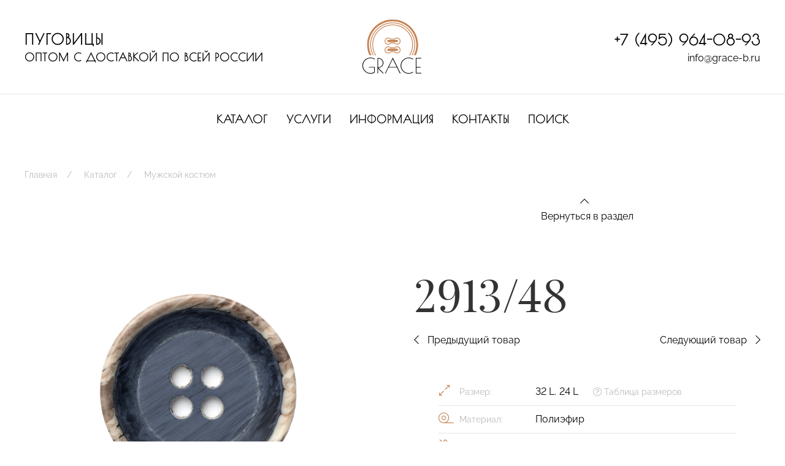

--- FILE ---
content_type: text/html; charset=utf-8
request_url: http://grace-b.ru/katalog/muzhskoi-kostium/2913-48/
body_size: 4854
content:
<!doctype html>
<html class="flips" lang="ru">
	<head>
		<meta charset="utf-8">
		<meta name="viewport" content="width=device-width, initial-scale=1.0">
		<!-- <meta name="application-name" content=""> -->
		
		
                <title>2913/48</title>
        
        <link rel="icon" href="/site/assets/files/1090/grace1.svg" type="image/svg+xml">
        <link rel="mask-icon" href="/site/assets/files/1090/grace1.svg" color="#ffffff">
        <link rel="apple-touch-icon" sizes="180x180" href="/site/assets/files/1090/grace1.180x180.png">
        <link rel="manifest" href="/manifest.json">
        
        <meta name="msapplication-TileColor" content="#ffffff">
        <meta name="theme-color" content="#ffffff">
        
        <link rel="canonical" href="http://grace-b.ru/katalog/muzhskoi-kostium/2913-48/">
		<meta name="robots" content="all">

						<meta property="og:title" content="2913/48">
				<meta property="og:image" content="/site/assets/files/2856/img_4235-2-ok.1200x600.jpg">		<meta property="og:locale" content="ru">
		<meta property="og:url" content="http://grace-b.ru/katalog/muzhskoi-kostium/2913-48/">

		<meta name="designer" content="https://flips.ru">
		<meta name="author" content="https://flips.ru">

		<link href="/site/templates/styles/fa5pro.css" rel="stylesheet">
		<link href="/site/templates/styles/theme.css" rel="stylesheet">
		<link href="/site/templates/styles/override.css" rel="stylesheet">
		
		<script src="/site/templates/scripts/jquery-3.6.0.min.js"></script>
        <script src="/site/templates/scripts/uikit.js"></script>
        <script src="/site/templates/scripts/uikit-icons.js"></script>
        <script src="/site/templates/scripts/custom.js"></script>

        
        <style>
        			</style>

				
		<!-- Yandex.Metrika counter -->
        <script type="text/javascript" >
           (function(m,e,t,r,i,k,a){m[i]=m[i]||function(){(m[i].a=m[i].a||[]).push(arguments)};
           m[i].l=1*new Date();k=e.createElement(t),a=e.getElementsByTagName(t)[0],k.async=1,k.src=r,a.parentNode.insertBefore(k,a)})
           (window, document, "script", "https://mc.yandex.ru/metrika/tag.js", "ym");
        
           ym(82634953, "init", {
                clickmap:true,
                trackLinks:true,
                accurateTrackBounce:true,
                webvisor:true
           });
        </script>
        <noscript><div><img src="https://mc.yandex.ru/watch/82634953" style="position:absolute; left:-9999px;" alt="" /></div></noscript>
        <!-- /Yandex.Metrika counter -->

        <script async type="text/javascript">
        (function ct_load_script() {
        var ct = document.createElement('script'); ct.type = 'text/javascript'; ct.async=true; ct.rel="preload";
        ct.src = document.location.protocol+'//cc.calltracking.ru/phone.1f0c1.12289.async.js?nc='+Math.floor(new Date().getTime()/300000);
        var s = document.getElementsByTagName('script')[0]; s.parentNode.insertBefore(ct, s);
        })();
        </script>

	</head>
	<body class="catalogue-page">

			
			<div class="wrapper">

			<header>

<div class="header-wrapper">


<div class="uk-container">
	<div class="uk-grid uk-grid-large header-grid" uk-grid>
		<div class="col uk-width-expand uk-flex uk-flex-middle uk-flex-center uk-flex-left@l uk-text-center uk-text-left@l">

			<blockquote>
				<p><strong>ПУГОВИЦЫ</strong><br />
ОПТОМ С ДОСТАВКОЙ ПО ВСЕЙ РОССИИ</p>			</blockquote>
			
		</div>
		<div class="col uk-text-center uk-text-right@l uk-width-auto@l">
			<a href="/" class="logo"><img src="/site/templates/images/gracea.svg" width="100"></a>
		</div>
		<div class="col uk-width-expand uk-flex uk-flex-middle uk-flex-center uk-flex-right@l uk-text-center uk-text-right@l ">

			<div>
			<p class="phonetop uk-margin-remove"><a href="tel:+74959640893" class="link-border">+7 (495) 964-08-93</a></p>
			<p class="uk-margin-remove"><a href="mailto:info@grace-b.ru" class="link-border">info@grace-b.ru</a></p>
			</div>

		</div>
	</div>
</div>

<nav class="uk-navbar-container uk-visible@l" uk-navbar uk-sticky>
    <div class="uk-navbar-center">
        <ul class="uk-navbar-nav">
        	        		 <li class=""><a href="/katalog/">Каталог</a></li>
        	        		 <li class=""><a href="/uslugi/">Услуги</a></li>
        	        		 <li class=""><a href="/informatciia/">Информация</a></li>
        	        		 <li class=""><a href="/kontakty/">Контакты</a></li>
        	        		 <li class=""><a href="/s/">Поиск</a></li>
        	        </ul>
    </div>
</nav>


<a href="#mobile-panel" id="mobile-menu" class="uk-hidden@l" uk-toggle><i class="fal fa-bars"></i></a>
<div id="mobile-panel" class="uk-modal-full" uk-modal>
    <div class="uk-modal-dialog uk-modal-body uk-text-center uk-flex uk-height-viewport">
        <button class="uk-modal-close-full" type="button" uk-close></button>
        <div class="uk-margin-auto-vertical uk-width-1-1">
            <div class="uk-child-width-1-1 uk-grid uk-grid-stack" uk-grid>
            	<div>

            	<div class="uk-margin-medium-bottom">
				<p class="phonetop uk-margin-remove"><a href="tel:+74959640893" class="link-border">+7 (495) 964-08-93</a></p>
				<p class="uk-margin-remove"><a href="mailto:info@grace-b.ru" class="link-border">info@grace-b.ru</a></p>
				</div>

            	<div class="uk-panel">

                <ul class="uk-nav uk-nav-primary uk-nav-center" uk-nav>
			        		        		<li class=""><a href="/katalog/">Каталог</a></li>
		        			        		<li class=""><a href="/uslugi/">Услуги</a></li>
		        			        		<li class=""><a href="/informatciia/">Информация</a></li>
		        			        		<li class=""><a href="/kontakty/">Контакты</a></li>
		        			        		<li class=""><a href="/s/">Поиск</a></li>
		        				    </ul>

				</div>

								<ul class="socials uk-child-width-auto uk-grid-small uk-flex-inline uk-margin-medium-top" uk-grid>
		            		            	<li><a href="https://t.me/Gracebutton" target="_blank"><i class="fa-telegram"></i></a></li>
		            		            	<li><a href="https://wa.me/79161512567" target="_blank"><i class="fa-whatsapp"></i></a></li>
		            		            	<li><a href="https://vk.com/club81775911" target="_blank"><i class="fa-vk"></i></a></li>
		            			    </ul>
				
				</div>

            </div>
        </div>
    </div>
</div>

</div>

</header>





<!-- TEMPLATE -->
<div class="uk-container uk-margin-bottom">
	<ul id="breadcrumbs" class="uk-breadcrumb"><li><a href=/>Главная</a></li><li><a href=/katalog/>Каталог</a></li><li><a href=/katalog/muzhskoi-kostium/>Мужской костюм</a></li></ul></div>
<div class="uk-container uk-container-large">
	<div class="uk-grid uk-grid-large" uk-grid>
		<div class="col uk-width-1-2@m">
			<div class="uk-panel uk-animation-slide-left">
				<div class="uk-h1 uk-hidden@m">2913/48</div>
				<div class="uk-grid uk-child-width-1-2 uk-margin uk-hidden@m" uk-grid>
					<div class="col"><div class="">
													<a href="/katalog/muzhskoi-kostium/2913-35/"><i class="fal fa-chevron-left uk-margin-small-right"></i> Предыдущий товар</a>
											</div></div>
					<div class="col"><div class="uk-text-right">
													<a href="/katalog/muzhskoi-kostium/2913-57/"> Следующий товар <i class="fal fa-chevron-right uk-margin-small-left"></i></a>
											</div></div>
				</div>

				<ul id="observer" class="uk-switcher uk-grid uk-child-width-1-1" uk-lightbox>
				    						<li><a href="/site/assets/files/2856/img_4235-2-ok.1920x1920.jpg" class=""><img src="/site/assets/files/2856/img_4235-2-ok.1920x1920.jpg"></a></li>
											<li><a href="/site/assets/files/2856/img_1210-2-ok.1920x1920.jpg" class=""><img src="/site/assets/files/2856/img_1210-2-ok.1920x1920.jpg"></a></li>
									</ul>

				<ul class="uk-grid uk-grid-small uk-margin-top uk-thumbnav " uk-grid uk-switcher="connect: #observer">
											<li><a href="" class=""><img src="/site/assets/files/2856/img_4235-2-ok.121x121.jpg"></a></li>
											<li><a href="" class=""><img src="/site/assets/files/2856/img_1210-2-ok.121x121.jpg"></a></li>
									</ul>

				<div id="block-1861-1863" class="block block-basic uk-margin margin-top-notset margin-bottom-notset no-container   " uk-scrollspy="offset-top: -60; offset-left: 1; cls: uk-animation-slide-bottom-medium;" ><div class="uk-panel    uk-padding-notset  typo " ><p class="uk-text-meta">Из-за различий в освещении, реальный цвет пуговиц может отличаться от фото.</p></div></div>
			</div>
		</div>
		<div class="col uk-width-1-2@m">

			<div class=" uk-animation-slide-right">

			<div class="uk-grid" uk-grid>
				<div class="col uk-width-1-1">
					<div class="uk-text-center">
						<a href="/katalog/muzhskoi-kostium/"><i class="fal fa-chevron-up uk-margin-small-right"></i><br>Вернуться в раздел</a>
					</div>
				</div>
			</div>

			<div class="uk-panel uk-margin-large-top">
				<h1 class="uk-visible@m">2913/48</h1>
				<div class="uk-grid uk-child-width-1-2 uk-margin uk-visible@m" uk-grid>
					<div class="col"><div class="">
													<a href="/katalog/muzhskoi-kostium/2913-35/"><i class="fal fa-chevron-left uk-margin-small-right"></i> Предыдущий товар</a>
											</div></div>
					<div class="col"><div class="uk-text-right">
													<a href="/katalog/muzhskoi-kostium/2913-57/"> Следующий товар <i class="fal fa-chevron-right uk-margin-small-left"></i></a>
											</div></div>
				</div>
				<div class="uk-padding">
				<ul class="product-chars uk-list uk-list-divider">
				    
				    				    
					<li>
						<i class="fal fa-expand-alt"></i> <span class="uk-text-meta">Размер:</span>
									<a href="/katalog/?product_size%5B%5D=11">32 L</a>, 					<a href="/katalog/?product_size%5B%5D=7">24 L</a>		                      
						<a href="/informatciia/tablitca-razmerov/#start" class="uk-text-meta uk-display-inline-block uk-margin-left" target="_blank"><i class="fal fa-question-circle"></i> Таблица размеров</a>
					</li>
					
					<li><i class="fal fa-tape"></i> <span class="uk-text-meta">Материал:</span> 			<a href="/katalog/?product_material%5B%5D=1">Полиэфир </a>		</li>
					<li><i class="fal fa-fill-drip"></i> <span class="uk-text-meta">Цвет:</span> 			<a href="/katalog/?product_color%5B%5D=1991">Синий </a>, 					<a href="/katalog/?product_color%5B%5D=1961">Бежевый </a>		</li>
					<li><i class="fal fa-draw-circle"></i> <span class="uk-text-meta">Прокольность:</span> <a href="">4-х</a></li>
					<li><i class="fal fa-blanket"></i> <span class="uk-text-meta">Поверхность:</span> <a href="">матовая</a></li>
					<li><i class="fal fa-truck"></i> <span class="uk-text-meta">Доставка:</span> <a href="/informatciia/dostavka/#start" target="_blank">узнать условия</a></li>
				</ul>
				</div>

				<div>
					
					<div class="uk-grid" uk-grid>
						<div class="col product-contact uk-width-auto">
							<p>Звоните<br>
							<a href="tel:+74959640893" class="uk-h3">+7 (495) 964-08-93</a>
							</p>
						</div>
						<div class="col product-form uk-width-expand">
							<p class="uk-margin-top">
							<a href="#modal-1767" class="uk-button uk-button-primary" uk-toggle>Оставьте заявку</a>
							</p>
						</div>
					</div>
					<div id="block-1769-1866" class="block block-basic uk-margin margin-top-notset margin-bottom-notset no-container   " uk-scrollspy="offset-top: -60; offset-left: 1; cls: uk-animation-slide-bottom-medium;" ><div class="uk-panel    uk-padding-notset  typo " ><p class="uk-text-meta">Обращаем Ваше внимание на то, что в нашем онлайн-каталоге представлены далеко не все виды пуговиц. Если Вы не нашли нужный Вам товар или у Вас есть какие-либо особенные пожелания - будем рады Вам помочь.</p></div></div>				</div>
			</div>

			</div>
		</div>
	</div>

	
</div>

<div id="modal-1767" class="modal-notset" uk-modal><div class="uk-modal-dialog uk-modal-body background-notset"><button class="uk-modal-close-default" type="button" uk-close></button><div id="block-1767-1869" class="block block-basic uk-margin margin-top-notset margin-bottom-notset no-container   "  ><div class="uk-panel    uk-padding-notset  typo " ><h2>Заказ товара</h2>

<p>Напишите нам и мы свяжемся с вами в самое ближайшее время!</p></div></div><div id="block-1767-1872" class="block block-insertform uk-margin margin-top-notset margin-bottom-notset no-container   "  ><div class="uk-panel    uk-padding-notset  typo " >
<!-- ProcessWire Form Builder - Copyright 2021 by Ryan Cramer Design, LLC -->
<iframe src='http://grace-b.ru/form-builder/order/?page_id=2856&amp;what_page=2913%2F48&amp;what_url=http%3A%2F%2Fgrace-b.ru%2Fkatalog%2Fmuzhskoi-kostium%2F2913-48%2F&amp;form_agreement=1711&amp;translation_page=1&amp;allow_edit=0&amp;light_pass=' id='FormBuilderViewport_order' class='FormBuilderViewport' data-form='order' title='order' frameborder='0' allowTransparency='true' style='width: 100%; height: 900px;'></iframe></div></div></div></div>			<footer>
<div class="footer-wrapper">

<div id="contact" class="contact block">
	<div class="uk-container uk-container-expand-left">
		<div class="uk-grid uk-grid-large" uk-grid>
			<div class="col uk-width-2-5 uk-visible@l">
				<div class="pad uk-panel">
					<div><img src="/site/templates/images/contacts2.jpg"></div>
				</div>
			</div>
			<div class="col uk-width-expand uk-text-center uk-text-left@s">
				<div class="pad uk-panel">
					<h2 class="uk-margin-xlarge-top">Контакты</h2>

					<div class="uk-grid" uk-grid uk-scrollspy="cls: uk-animation-slide-right; offset-top: -76; offset-left:1;">
						<div class="uk-width-1-6 uk-width-1-5@l uk-visible@s"></div>
						<div class="uk-width-5-6@s uk-width-4-5@l">
							<p class="phone"><a href="tel:+74959640893" class="link-border">+7 (495) 964-08-93</a></p>
						</div>
					</div>

					<div class="uk-grid uk-grid-divider" uk-grid uk-scrollspy="cls: uk-animation-slide-right; offset-top: -76; offset-left:1;">
						<div class="uk-width-1-6 uk-width-1-5@l uk-visible@s">
							<div class="uk-text-meta uk-position-bottom uk-margin-large-bottom uk-text-right uk-visible@l"><a href="https://flips.ru" target="_blank">Разработка сайта Flips.ru</a></div>
						</div>
						<div class="uk-width-5-6@s uk-width-4-5@l uk-margin-medium-bottom">

							<div class="uk-grid uk-child-width-1-2@m" uk-grid>
								<div class="">
									<p>107023, г. Москва,<br />
ул. Буженинова, д.16</p>									<p style="margin-top: -20px;"><a href="/kontakty/">— Как добраться?</a></p>

									<p><a href="mailto:info@grace-b.ru">info@grace-b.ru</a></p>

																		<ul class="socials uk-child-width-auto uk-grid-small uk-flex-inline" uk-grid>
							            							            	<li><a href="https://t.me/Gracebutton" target="_blank"><i class="fa-telegram"></i></a></li>
							            							            	<li><a href="https://wa.me/79161512567" target="_blank"><i class="fa-whatsapp"></i></a></li>
							            							            	<li><a href="https://vk.com/club81775911" target="_blank"><i class="fa-vk"></i></a></li>
							            								    </ul>
																	</div>
								<div class="">
									<div class="uk-margin-remove-top">
										<a href="#modal-1714" class="uk-button uk-button-secondary uk-box-shadow-large" style="" uk-toggle>Свяжитесь с нами</a>
										
									</div>
								</div>
							</div>
							<p class="uk-margin-medium-top uk-text-meta" style="">© 2023 Компания «Grace». Все права защищены.</p>
							<p class="uk-hidden@l uk-text-meta"><a href="https://flips.ru" target="_blank">Разработка сайта Flips.ru</a></p>
						</div>
					</div>
					
				</div>
			</div>
		</div>
	</div>
</div>

</div>

</footer>

<div id="modal-1714" class="uk-flex-top" uk-modal><div class="uk-modal-dialog uk-modal-body background-notset"><button class="uk-modal-close-default" type="button" uk-close></button><div id="block-1714-1724" class="block block-basic uk-margin margin-top-notset margin-bottom-notset no-container   "  ><div class="uk-panel    uk-padding-notset  typo " ><h2>Обратная связь</h2>

<p>Напишите нам и мы свяжемся с вами в самое ближайшее время!</p></div></div><div id="block-1714-1806" class="block block-insertform uk-margin margin-top-notset margin-bottom-notset no-container   "  ><div class="uk-panel    uk-padding-notset  typo " >
<!-- ProcessWire Form Builder - Copyright 2021 by Ryan Cramer Design, LLC -->
<iframe src='http://grace-b.ru/form-builder/contact_us/?page_id=2856&amp;what_page=2913%2F48&amp;what_url=http%3A%2F%2Fgrace-b.ru%2Fkatalog%2Fmuzhskoi-kostium%2F2913-48%2F&amp;form_agreement=1711&amp;translation_page=1&amp;allow_edit=0&amp;light_pass=' id='FormBuilderViewport_contact_us' class='FormBuilderViewport' data-form='contact_us' title='contact_us' frameborder='0' allowTransparency='true' style='width: 100%; height: 900px;'></iframe></div></div></div></div>
			</div>

						
			<script>
			    $('#FormBuilderViewport_order').on('load', function (){
			        var iframe_order = $('#FormBuilderViewport_order').contents();
			        iframe_order.find("#FormBuilder_order").submit(function(){
			            ym(82634953,'reachGoal','form');
			        });});
			        
			    $('#FormBuilderViewport_contact_us').on('load', function (){
			        var iframe_contact_us = $('#FormBuilderViewport_contact_us').contents();
			        iframe_contact_us.find("#FormBuilder_contact_us").submit(function(){
			            ym(82634953,'reachGoal','form');
			        });});
			</script>

	</body>
</html>

--- FILE ---
content_type: text/html; charset=utf-8
request_url: http://grace-b.ru/form-builder/order/?page_id=2856&what_page=2913%2F48&what_url=http%3A%2F%2Fgrace-b.ru%2Fkatalog%2Fmuzhskoi-kostium%2F2913-48%2F&form_agreement=1711&translation_page=1&allow_edit=0&light_pass=
body_size: 1834
content:
<!DOCTYPE html>
<html class="formframe ">
<head>
  <meta http-equiv="content-type" content="text/html; charset=utf-8"/>
  <meta name="robots" content="noindex, nofollow"/>
  <meta name="viewport" content="width=device-width, initial-scale=1"/>
  <meta http-equiv="X-UA-Compatible" content="IE=edge,chrome=1"/>
  <title>Конструктор форм</title>
	<link href="/site/templates/styles/fa5pro.css" rel="stylesheet"><link href="/site/templates/styles/forms.css" rel="stylesheet"><link href="/site/templates/styles/override.css" rel="stylesheet"><script type='text/javascript'>var _pwfb={config:{"debug":false,"urls":{"root":"\/"}}};if(typeof ProcessWire=='undefined'){ProcessWire=_pwfb;}else{for(var _pwfbkey in _pwfb.config) ProcessWire.config[_pwfbkey]=_pwfb.config[_pwfbkey];}if(typeof config=='undefined') var config=ProcessWire.config;_pwfb=null;</script>
	<script type='text/javascript' src='/wire/modules/Jquery/JqueryCore/dev/JqueryCore.js'></script>
	<script type='text/javascript' src='/site/modules/FieldtypePageContextData/FieldtypePageContextData.js'></script>
	<script type='text/javascript' src='/site/modules/CkeditorTweaks/assets/js/typograf.js'></script>
	<script type='text/javascript' src='/wire/templates-admin/scripts/inputfields.js'></script>
	<script type='text/javascript' src='/site/modules/FormBuilder/form-builder.js'></script>
  <script src="/site/templates/scripts/jquery-3.6.0.min.js"></script>
  <script src="/site/templates/scripts/uikit.js"></script>
  <script src="/site/templates/scripts/uikit-icons.js"></script>
  <script src="/site/templates/scripts/custom.js"></script>
</head>
<body class="flips-form">

<div id="content" class="">
	<div class='FormBuilder FormBuilder-order FormBuilder-10'>

<!-- ProcessWire Form Builder - Copyright 2021 by Ryan Cramer Design, LLC -->
<form id="FormBuilder_order" class="FormBuilderFrameworkUikit3Flips FormBuilder InputfieldNoFocus InputfieldFormWidths InputfieldFormNoHeights InputfieldForm" name="order" method="post" action="./" data-colspacing="0"><div class='Inputfields'><div class='Inputfield Inputfield_imia InputfieldText InputfieldStateRequired' id='wrap_Inputfield_imia'><label class='InputfieldHeader uk-form-label' for='Inputfield_imia'>Имя</label><div class='InputfieldContent uk-form-controls '><input id="Inputfield_imia" class="required uk-input InputfieldMaxWidth" name="imia" type="text" maxlength="2048" required="required" /></div></div><div class='Inputfield Inputfield_email InputfieldEmail' id='wrap_Inputfield-'><label class='InputfieldHeader uk-form-label' for='Inputfield_email'>E-Mail</label><div class='InputfieldContent uk-form-controls '><input id="Inputfield_email" name="email" class="uk-input InputfieldMaxWidth" type="email" maxlength="250" /></div></div><div class='Inputfield Inputfield_e_mail InputfieldEmail InputfieldStateRequired' id='wrap_Inputfield_e_mail'><label class='InputfieldHeader uk-form-label' for='Inputfield_e_mail'>E-mail</label><div class='InputfieldContent uk-form-controls '><input id="Inputfield_e_mail" name="e_mail" class="required uk-input InputfieldMaxWidth" type="email" maxlength="250" required="required" /></div></div><div class='Inputfield Inputfield_telefon InputfieldText' id='wrap_Inputfield_telefon'><label class='InputfieldHeader uk-form-label' for='Inputfield_telefon'>Телефон</label><div class='InputfieldContent uk-form-controls '><input id="Inputfield_telefon" class="uk-input InputfieldMaxWidth" name="telefon" type="text" maxlength="2048" /></div></div><div class='Inputfield Inputfield_soobshchenie InputfieldTextarea' id='wrap_Inputfield_soobshchenie'><label class='InputfieldHeader uk-form-label' for='Inputfield_soobshchenie'>Сообщение</label><div class='InputfieldContent uk-form-controls '><textarea id="Inputfield_soobshchenie" class="uk-textarea InputfieldMaxWidth" name="soobshchenie" rows="5"></textarea></div></div><div class='Inputfield Inputfield_agreement InputfieldCheckbox InputfieldStateRequired' id='wrap_Inputfield_agreement'><label class='InputfieldHeader InputfieldHeaderHidden'><span>agreement</span></label><div class='InputfieldContent uk-form-controls  uk-form-controls-text'><label><input type='checkbox' id="Inputfield_agreement" class="required uk-checkbox" name="agreement" value="1" /><span class='pw-no-select'>agreement</span></label></div></div><div class='Inputfield Inputfield_what_page InputfieldText' id='wrap_Inputfield_what_page'><label class='InputfieldHeader uk-form-label' for='Inputfield_what_page'>Страница отправки</label><div class='InputfieldContent uk-form-controls '><input id="Inputfield_what_page" class="uk-input InputfieldMaxWidth" name="what_page" value="2913/48 (2856)" type="text" maxlength="2048" /></div></div><div class='Inputfield Inputfield_what_url InputfieldURL' id='wrap_Inputfield_what_url'><label class='InputfieldHeader uk-form-label' for='Inputfield_what_url'>URL отправки</label><div class='InputfieldContent uk-form-controls '><input id="Inputfield_what_url" class="uk-input InputfieldMaxWidth" name="what_url" value="http://grace-b.ru/katalog/muzhskoi-kostium/2913-48/" type="text" maxlength="1024" /></div></div><div class='Inputfield Inputfield_order_submit InputfieldSubmit' id='wrap_order_submit'><div class='InputfieldContent uk-form-controls '><button type='submit' name='order_submit' value='Отправить' class=''>Отправить</button></div></div></div><input type='hidden' name='TOKEN1808191852X1769199548' value='xVFM3UlXefffzcZNLyssUqie4s3mTzhO' class='_post_token' /><input type='hidden' name='_submitKey' value='9:order:kw5N2kkyjVGmgliJjOfojmcKDWelqi0D:3168630' /></form>
</div><!--/.FormBuilder-->	</div>

<script type="text/javascript">
    $("#wrap_Inputfield_agreement .InputfieldContent .pw-no-select").empty().append("Я согласен на<a class=\"\" href=\"/informatciia/\" target=\"_blank\"> обработку персональных данных</a>");
</script>

</body>
</html>

--- FILE ---
content_type: text/html; charset=utf-8
request_url: http://grace-b.ru/form-builder/contact_us/?page_id=2856&what_page=2913%2F48&what_url=http%3A%2F%2Fgrace-b.ru%2Fkatalog%2Fmuzhskoi-kostium%2F2913-48%2F&form_agreement=1711&translation_page=1&allow_edit=0&light_pass=
body_size: 1853
content:
<!DOCTYPE html>
<html class="formframe ">
<head>
  <meta http-equiv="content-type" content="text/html; charset=utf-8"/>
  <meta name="robots" content="noindex, nofollow"/>
  <meta name="viewport" content="width=device-width, initial-scale=1"/>
  <meta http-equiv="X-UA-Compatible" content="IE=edge,chrome=1"/>
  <title>Конструктор форм</title>
	<link href="/site/templates/styles/fa5pro.css" rel="stylesheet"><link href="/site/templates/styles/forms.css" rel="stylesheet"><link href="/site/templates/styles/override.css" rel="stylesheet"><script type='text/javascript'>var _pwfb={config:{"debug":false,"urls":{"root":"\/"}}};if(typeof ProcessWire=='undefined'){ProcessWire=_pwfb;}else{for(var _pwfbkey in _pwfb.config) ProcessWire.config[_pwfbkey]=_pwfb.config[_pwfbkey];}if(typeof config=='undefined') var config=ProcessWire.config;_pwfb=null;</script>
	<script type='text/javascript' src='/wire/modules/Jquery/JqueryCore/dev/JqueryCore.js'></script>
	<script type='text/javascript' src='/site/modules/FieldtypePageContextData/FieldtypePageContextData.js'></script>
	<script type='text/javascript' src='/site/modules/CkeditorTweaks/assets/js/typograf.js'></script>
	<script type='text/javascript' src='/site/modules/FormBuilder/frameworks/uikit3/js/uikit.min.js'></script>
	<script type='text/javascript' src='/site/modules/FormBuilder/frameworks/uikit3/js/uikit-icons.min.js'></script>
	<script type='text/javascript' src='/wire/templates-admin/scripts/inputfields.js'></script>
	<script type='text/javascript' src='/site/modules/FormBuilder/form-builder.js'></script>
  <script src="/site/templates/scripts/jquery-3.6.0.min.js"></script>
  <script src="/site/templates/scripts/uikit.js"></script>
  <script src="/site/templates/scripts/uikit-icons.js"></script>
  <script src="/site/templates/scripts/custom.js"></script>
</head>
<body class="flips-form">

<div id="content" class="">
	<div class='FormBuilder FormBuilder-contact_us FormBuilder-9'>

<!-- ProcessWire Form Builder - Copyright 2021 by Ryan Cramer Design, LLC -->
<form id="FormBuilder_contact_us" class="FormBuilderFrameworkUikit3 FormBuilder InputfieldNoFocus InputfieldFormWidths InputfieldFormNoHeights uk-form-stacked InputfieldForm" name="contact_us" method="post" action="./" data-colspacing="0"><div class='Inputfields'><div class='Inputfield Inputfield_imia InputfieldText InputfieldStateRequired' id='wrap_Inputfield_imia'><label class='InputfieldHeader uk-form-label' for='Inputfield_imia'>Имя</label><div class='InputfieldContent uk-form-controls '><input id="Inputfield_imia" class="required uk-input InputfieldMaxWidth" name="imia" type="text" maxlength="2048" required="required" /></div></div><div class='Inputfield Inputfield_email InputfieldEmail' id='wrap_Inputfield-'><label class='InputfieldHeader uk-form-label' for='Inputfield_email'>E-Mail</label><div class='InputfieldContent uk-form-controls '><input id="Inputfield_email" name="email" class="uk-input InputfieldMaxWidth" type="email" maxlength="250" /></div></div><div class='Inputfield Inputfield_e_mail InputfieldEmail' id='wrap_Inputfield_e_mail'><label class='InputfieldHeader uk-form-label' for='Inputfield_e_mail'>E-mail</label><div class='InputfieldContent uk-form-controls '><input id="Inputfield_e_mail" name="e_mail" class="uk-input InputfieldMaxWidth" type="email" maxlength="250" /></div></div><div class='Inputfield Inputfield_telefon InputfieldText InputfieldStateRequired' id='wrap_Inputfield_telefon'><label class='InputfieldHeader uk-form-label' for='Inputfield_telefon'>Телефон</label><div class='InputfieldContent uk-form-controls '><input id="Inputfield_telefon" class="required uk-input InputfieldMaxWidth" name="telefon" type="text" maxlength="2048" /></div></div><div class='Inputfield Inputfield_soobshchenie InputfieldTextarea' id='wrap_Inputfield_soobshchenie'><label class='InputfieldHeader uk-form-label' for='Inputfield_soobshchenie'>Сообщение</label><div class='InputfieldContent uk-form-controls '><textarea id="Inputfield_soobshchenie" class="uk-textarea InputfieldMaxWidth" name="soobshchenie" rows="5"></textarea></div></div><div class='Inputfield Inputfield_agreement InputfieldCheckbox InputfieldStateRequired' id='wrap_Inputfield_agreement'><label class='InputfieldHeader InputfieldHeaderHidden'><span>agreement</span></label><div class='InputfieldContent uk-form-controls  uk-form-controls-text'><label><input type='checkbox' id="Inputfield_agreement" class="required uk-checkbox" name="agreement" value="1" /><span class='pw-no-select'>agreement</span></label></div></div><div class='Inputfield Inputfield_what_page InputfieldText' id='wrap_Inputfield_what_page'><label class='InputfieldHeader uk-form-label' for='Inputfield_what_page'>Страница отправки</label><div class='InputfieldContent uk-form-controls '><input id="Inputfield_what_page" class="uk-input InputfieldMaxWidth" name="what_page" value="2913/48 (2856)" type="text" maxlength="2048" /></div></div><div class='Inputfield Inputfield_what_url InputfieldURL' id='wrap_Inputfield_what_url'><label class='InputfieldHeader uk-form-label' for='Inputfield_what_url'>URL отправки</label><div class='InputfieldContent uk-form-controls '><input id="Inputfield_what_url" class="uk-input InputfieldMaxWidth" name="what_url" value="http://grace-b.ru/katalog/muzhskoi-kostium/2913-48/" type="text" maxlength="1024" /></div></div><div class='Inputfield Inputfield_contact_us_submit InputfieldSubmit' id='wrap_contact_us_submit'><div class='InputfieldContent uk-form-controls '><button type='submit' name='contact_us_submit' value='Отправить' class='uk-button uk-button-primary'>Отправить</button></div></div></div><input type='hidden' name='TOKEN1808191852X1769199548' value='xVFM3UlXefffzcZNLyssUqie4s3mTzhO' class='_post_token' /><input type='hidden' name='_submitKey' value='9:contact_us:7om7NmJdM0lqYiYjUcN06:3236127' /></form>
</div><!--/.FormBuilder-->	</div>

<script type="text/javascript">
    $("#wrap_Inputfield_agreement .InputfieldContent .pw-no-select").empty().append("Я согласен на<a class=\"\" href=\"/informatciia/\" target=\"_blank\"> обработку персональных данных</a>");
</script>

</body>
</html>

--- FILE ---
content_type: image/svg+xml
request_url: http://grace-b.ru/site/templates/images/gracea.svg
body_size: 2374
content:
<?xml version="1.0" encoding="UTF-8" standalone="no"?>
<!DOCTYPE svg PUBLIC "-//W3C//DTD SVG 1.1//EN" "http://www.w3.org/Graphics/SVG/1.1/DTD/svg11.dtd">
<svg width="100%" height="100%" viewBox="0 0 228 213" version="1.1" xmlns="http://www.w3.org/2000/svg" xmlns:xlink="http://www.w3.org/1999/xlink" xml:space="preserve" xmlns:serif="http://www.serif.com/" style="fill-rule:evenodd;clip-rule:evenodd;stroke-linejoin:round;stroke-miterlimit:2;">
    <g transform="matrix(0.516963,0,0,0.516963,-868.373,-1356.93)">
        <g>
            <g transform="matrix(3.43443,0,0,3.43443,598.652,-6482.34)">
                <g transform="matrix(1,0,0,1,-24,2014.32)">
                    <path d="M412.111,687.508L394.46,687.508C393.138,687.508 392.069,686.434 392.069,685.111C392.069,683.788 393.138,682.721 394.46,682.721L412.111,682.721C413.432,682.721 414.503,683.788 414.503,685.111C414.503,686.434 413.432,687.508 412.111,687.508Z" style="fill:rgb(199,133,85);fill-rule:nonzero;"/>
                </g>
                <g transform="matrix(1,0,0,1,-24,2014.32)">
                    <path d="M412.111,706.104L394.46,706.104C393.138,706.104 392.069,705.032 392.069,703.71C392.069,702.391 393.138,701.316 394.46,701.316L412.111,701.316C413.432,701.316 414.503,702.391 414.503,703.71C414.503,705.032 413.432,706.104 412.111,706.104Z" style="fill:rgb(199,133,85);fill-rule:nonzero;"/>
                </g>
                <g transform="matrix(1,0,0,1,-24,2014.32)">
                    <path d="M363.552,715.042C359.923,708.518 357.851,701.018 357.851,693.04C357.851,667.985 378.232,647.604 403.285,647.604C428.339,647.604 448.721,667.985 448.721,693.04C448.721,701.018 446.648,708.518 443.021,715.042L444.87,715.042C448.352,708.475 450.33,700.99 450.33,693.04C450.33,667.056 429.268,645.994 403.285,645.994C377.304,645.994 356.239,667.056 356.239,693.04C356.239,700.99 358.219,708.475 361.702,715.042L363.552,715.042Z" style="fill:rgb(199,133,85);fill-rule:nonzero;"/>
                </g>
                <g transform="matrix(1,0,0,1,-24,2014.32)">
                    <path d="M358.872,715.042C355.57,708.406 353.705,700.938 353.705,693.04C353.705,665.701 375.947,643.457 403.285,643.457C430.625,643.457 452.866,665.701 452.866,693.04C452.866,700.938 451.001,708.406 447.701,715.042L451.921,715.042C454.971,708.326 456.687,700.882 456.687,693.04C456.687,663.591 432.73,639.64 403.285,639.64C373.841,639.64 349.886,663.591 349.886,693.04C349.886,700.882 351.6,708.326 354.648,715.042L358.872,715.042Z" style="fill:rgb(199,133,85);fill-rule:nonzero;"/>
                </g>
                <g transform="matrix(1,0,0,1,-24,2014.32)">
                    <path d="M403.285,650.423C379.787,650.423 360.67,669.541 360.67,693.04C360.67,700.969 362.88,708.719 367.06,715.451L367.291,715.821L368.162,715.821L368.162,714.261C364.279,707.861 362.229,700.532 362.229,693.04C362.229,670.401 380.646,651.984 403.285,651.984C425.924,651.984 444.34,670.401 444.34,693.04C444.34,700.532 442.292,707.861 438.41,714.261L438.373,714.261L438.373,715.821L439.282,715.821L439.511,715.451C443.692,708.717 445.902,700.967 445.902,693.04C445.902,669.541 426.784,650.423 403.285,650.423Z" style="fill:rgb(199,133,85);fill-rule:nonzero;"/>
                </g>
                <g transform="matrix(1,0,0,1,-24,2014.32)">
                    <path d="M393.928,698.18C395.556,698.18 397.07,698.845 398.191,700.056L398.423,700.304L407.961,700.304L408.192,700.056C409.294,698.862 410.848,698.18 412.453,698.18C415.666,698.18 418.281,700.794 418.281,704.011C418.281,707.221 415.666,709.835 412.453,709.835C410.609,709.835 408.853,708.938 407.756,707.439L407.522,707.118L398.862,707.118L398.63,707.439C397.53,708.938 395.774,709.835 393.928,709.835C390.717,709.835 388.105,707.221 388.105,704.011C388.105,700.794 390.717,698.18 393.928,698.18ZM393.928,711.396C396.135,711.396 398.241,710.386 399.641,708.679L406.745,708.679C408.144,710.386 410.247,711.396 412.453,711.396C416.526,711.396 419.841,708.084 419.841,704.011C419.841,699.936 416.526,696.618 412.453,696.618C410.529,696.618 408.666,697.391 407.29,698.745L399.094,698.745C397.714,697.391 395.852,696.618 393.928,696.618C389.856,696.618 386.542,699.936 386.542,704.011C386.542,708.084 389.856,711.396 393.928,711.396Z" style="fill:rgb(199,133,85);fill-rule:nonzero;"/>
                </g>
                <g transform="matrix(1,0,0,1,-24,2014.32)">
                    <path d="M393.928,679.654C395.525,679.654 397.018,680.297 398.134,681.463L398.366,681.703L408.017,681.703L408.247,681.463C409.364,680.298 410.858,679.654 412.453,679.654C415.666,679.654 418.281,682.271 418.281,685.482C418.281,688.697 415.666,691.31 412.453,691.31C410.576,691.31 408.803,690.389 407.708,688.848L407.475,688.52L398.91,688.52L398.677,688.848C397.581,690.389 395.807,691.31 393.928,691.31C390.717,691.31 388.105,688.697 388.105,685.482C388.105,682.271 390.717,679.654 393.928,679.654ZM393.928,692.871C396.173,692.871 398.303,691.834 399.702,690.08L406.682,690.08C408.08,691.834 410.208,692.871 412.453,692.871C416.526,692.871 419.841,689.557 419.841,685.482C419.841,681.408 416.526,678.095 412.453,678.095C410.541,678.095 408.747,678.818 407.362,680.143L399.021,680.143C397.638,678.818 395.841,678.095 393.928,678.095C389.856,678.095 386.542,681.408 386.542,685.482C386.542,689.557 389.856,692.871 393.928,692.871Z" style="fill:rgb(199,133,85);fill-rule:nonzero;"/>
                </g>
            </g>
            <g transform="matrix(1,0,0,1,-26,3)">
                <g>
                    <g transform="matrix(1,0,0,1,1702.85,3021.21)">
                        <g transform="matrix(150,0,0,150,0,0)">
                            <path d="M0.357,-0.286L0.357,-0.315L0.638,-0.315L0.638,-0.044C0.579,-0.007 0.513,0.011 0.44,0.011L0.429,0.011C0.36,0.011 0.296,-0.007 0.237,-0.043C0.178,-0.079 0.131,-0.127 0.097,-0.187C0.062,-0.246 0.045,-0.31 0.045,-0.377C0.045,-0.483 0.083,-0.574 0.16,-0.651C0.237,-0.727 0.328,-0.765 0.435,-0.765C0.506,-0.765 0.574,-0.746 0.638,-0.709L0.638,-0.672C0.575,-0.715 0.508,-0.736 0.435,-0.736C0.337,-0.736 0.253,-0.701 0.183,-0.63C0.113,-0.56 0.078,-0.476 0.078,-0.378C0.078,-0.279 0.113,-0.195 0.183,-0.124C0.253,-0.053 0.337,-0.018 0.435,-0.018C0.49,-0.018 0.546,-0.032 0.605,-0.06L0.605,-0.286L0.357,-0.286Z" style="fill-rule:nonzero;"/>
                        </g>
                        <g transform="matrix(150,0,0,150,103.95,0)">
                            <path d="M0.075,-0.75L0.118,-0.75C0.183,-0.75 0.239,-0.726 0.289,-0.679C0.338,-0.631 0.362,-0.575 0.362,-0.51C0.362,-0.446 0.337,-0.39 0.287,-0.343C0.237,-0.296 0.183,-0.272 0.126,-0.272L0.119,-0.272L0.377,-0L0.334,-0L0.107,-0.238L0.107,-0L0.075,-0L0.075,-0.75ZM0.107,-0.301L0.125,-0.301C0.179,-0.301 0.227,-0.322 0.268,-0.363C0.309,-0.404 0.33,-0.453 0.33,-0.51C0.33,-0.567 0.309,-0.616 0.266,-0.658C0.223,-0.7 0.175,-0.721 0.12,-0.721L0.107,-0.721L0.107,-0.301Z" style="fill-rule:nonzero;"/>
                        </g>
                        <g transform="matrix(150,0,0,150,165,0)">
                            <path d="M0.404,-0.768L0.779,-0L0.744,-0L0.602,-0.286L0.201,-0.286L0.061,-0L0.03,-0L0.404,-0.768ZM0.401,-0.699L0.214,-0.315L0.59,-0.315L0.401,-0.699Z" style="fill-rule:nonzero;"/>
                        </g>
                    </g>
                    <g transform="matrix(1,0,0,1,1977.8,3021.21)">
                        <g transform="matrix(150,0,0,150,0,0)">
                            <path d="M0.44,0.011L0.429,0.011C0.36,0.011 0.296,-0.007 0.237,-0.043C0.178,-0.079 0.131,-0.127 0.097,-0.187C0.062,-0.246 0.045,-0.31 0.045,-0.377C0.045,-0.483 0.083,-0.574 0.16,-0.651C0.237,-0.727 0.328,-0.765 0.435,-0.765C0.506,-0.765 0.574,-0.746 0.638,-0.709L0.638,-0.672C0.575,-0.715 0.508,-0.736 0.435,-0.736C0.337,-0.736 0.253,-0.701 0.183,-0.63C0.113,-0.56 0.078,-0.476 0.078,-0.378C0.078,-0.279 0.113,-0.195 0.183,-0.124C0.253,-0.053 0.337,-0.018 0.435,-0.018C0.508,-0.018 0.575,-0.039 0.638,-0.082L0.638,-0.045C0.577,-0.008 0.511,0.011 0.44,0.011Z" style="fill-rule:nonzero;"/>
                        </g>
                        <g transform="matrix(150,0,0,150,104.7,0)">
                            <path d="M0.075,-0.75L0.344,-0.75L0.344,-0.721L0.108,-0.721L0.108,-0.313L0.305,-0.313L0.305,-0.284L0.108,-0.284L0.108,-0.029L0.344,-0.029L0.344,-0L0.075,-0L0.075,-0.75Z" style="fill-rule:nonzero;"/>
                        </g>
                    </g>
                </g>
            </g>
        </g>
    </g>
</svg>


--- FILE ---
content_type: application/javascript
request_url: http://grace-b.ru/site/modules/CkeditorTweaks/assets/js/typograf.js
body_size: 1175
content:
(function () {


    var xmlSocket = null;

    function remoteTypograf(text) {
        xmlSocket = window.ActiveXObject ? new ActiveXObject("Microsoft.XMLHTTP") : (window.XMLHttpRequest ? new XMLHttpRequest() : null);
        if (!xmlSocket) return;
        //document.getElementById ('Submit').disabled = true;
        text = text.replace(/<[^>]+>/g, '');
        text = text.replace(/&/g, '&amp;');
        text = text.replace(/</g, '&lt;');
        text = text.replace(/>/g, '&gt;');
        var xmlRequest = '<?xml version="1.0" encoding="UTF-8"?>' + '<soap:Envelope xmlns:xsi="http://www.w3.org/2001/XMLSchema-instance" xmlns:xsd="http://www.w3.org/2001/XMLSchema" xmlns:soap="http://schemas.xmlsoap.org/soap/envelope/">' + '<soap:Body>' +
            '<ProcessText xmlns="http://typograf.artlebedev.ru/webservices/">' + '<text>' + text + '</text>' + '</ProcessText>' +
            '</soap:Body>' +
            '</soap:Envelope>';
        requestTypograf('http://typograf.artlebedev.ru/webservices/typograf.asmx', xmlRequest);
    }

    function requestTypograf(url, text) {
        if (!xmlSocket) return;
        try {
            netscape.security.PrivilegeManager.enablePrivilege("UniversalBrowserRead");
        }
        catch (e) {
        }
        xmlSocket.onreadystatechange = typografCallback;
        xmlSocket.open("POST", url, true);
        xmlSocket.send(text);
    }

    function typografCallback() {
        if (xmlSocket && xmlSocket.readyState == 4 && xmlSocket.status == 200) {
            parseTypografAnswer();
            xmlSocket = null;
        }
    }

    function parseTypografAnswer() {
        var response = xmlSocket.responseText;
        var re = /<ProcessTextResult>\s*((.|\n)*?)\s*<\/ProcessTextResult>/m;
        response = re.exec(response);
        response = RegExp.$1;
        response = response.replace(/&gt;/g, '>');
        response = response.replace(/&lt;/g, '<');
        response = response.replace(/&amp;/g, '&');
        //document.getElementById ('Text').value = response;
        //document.getElementById ('Submit').disabled = false;
        return response;
    }
})();


$(document).ready(function () {
    $('body').on('click', '.js-typograf-button', function (e) {
        e.preventDefault();

        var $btn = $(this),
            $btn_text = $(this).text(),
            $field = $btn.parent().parent().find('input[type="text"], textarea'),
            $val = $field.val();

        $.ajax({
            url: window.location.href,
            data: {fieldtypograf: '1', text: $val},
            beforeSend: function(){
                $btn.text('Загрузка...');
                $btn.next('.typograf-loader').fadeIn();
            },
            success: function (response) {
                if (typeof response != "undefined" && response != '') {
                    console.log(response);
                    $field.val(response);
                }
            },
            complete: function (response) {
                $btn.text($btn_text);
                $btn.next('.typograf-loader').fadeOut();
            }
        });

    });
});